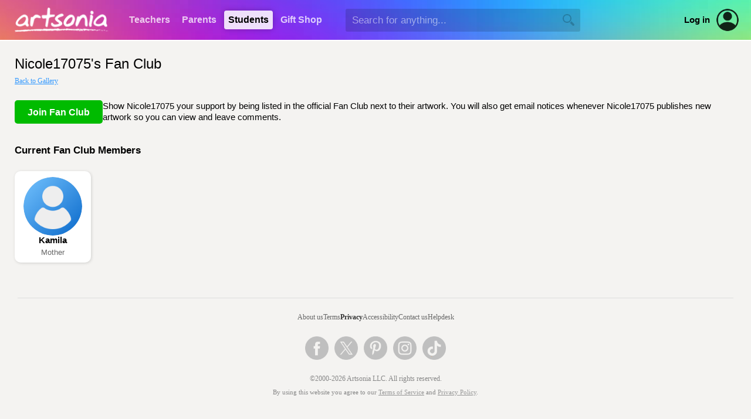

--- FILE ---
content_type: text/html; Charset=UTF-8
request_url: https://www.artsonia.com/artists/fanclub/?id=14885656
body_size: 6760
content:

	
<html>

<head>

	<title>Join Nicole17075's Fan Club</title>
	
	<meta name="keywords" content="student, kid, art, museum, gallery, portfolio, artist, children, teacher, education, school, project, idea, art contest, lesson plan, artwork, child, painting, elementary, middle, high">
	<meta name="description" content="Artsonia is a gallery of student art portfolios where young artists (grades PK-12) display their art worldwide. We have a vibrant community of art teachers who also share their ideas and lesson plans.">
	
	<meta http-equiv="Content-Type" content="text/html; charset=iso-8859-1">

	
	<link rel="stylesheet" type="text/css" href="/shared/styles/main.css?v=20251130">
	
	
	<link rel="stylesheet" type="text/css" href="/shared/lib/load-awesome-1.1.0/css/ball-clip-rotate.min.css" />
	<link rel="stylesheet" type="text/css" href="/shared/styles/loaders.css" />
	
	
	
		<link type="text/css" href="/shared/jquery/jquery-ui-1.14.1/jquery-ui.min.css" rel="Stylesheet" />
		<script type="text/javascript" src="/shared/jquery/jquery-3.7.1.js"></script>
		<script type="text/javascript" src="/shared/jquery/jquery-ui-1.14.1/jquery-ui.min.js"></script>
		<script type="text/javascript" src="/shared/jquery/jquery.timers-1.2.js"></script>
		<script type="text/javascript" src="/shared/jquery/jquery.ui.touch-punch.min.js"></script>
		<script type="text/javascript" src="/shared/jquery/jquery.blockUI.js"></script>
		<script type="text/javascript" src="/shared/jquery/js.cookie.min.js"></script>
		<script type="text/javascript" src="/shared/jquery/artsonia.js?v=20240726b"></script>

		<script src="/shared/lib/sweetalert/sweetalert.min.js"></script>
		<link rel="stylesheet" type="text/css" href="/shared/lib/sweetalert/sweetalert.css">		

		
	<meta name="viewport" content="width=device-width, initial-scale=1, user-scalable=no"> 
	
	
	<script type="text/javascript">
	
		window.onerror = function (msg, url, line, col, error) {
		 
			let container = document.getElementById("ScriptError");
			if ( container ) {
				container.style.display = "";
				let output = document.getElementById("ScriptErrorDetails");
				if ( output ) {
					output.innerHTML = msg + "<br>";
					output.innerHTML += url + "<br>";
					output.innerHTML += "Line " + line + ", Col " + col + "<br>";
					output.innerHTML += error.message + "<br>";
					output.innerHTML += error.stack;
				}
			}
			
			try {
				var errorData = {
					errorMsg: msg,
					errorUrl : url,
					errorLocation: "line " + line + ", col " + col,
					errorObjMessage: error.message,
					errorObjStack: error.stack,
					url: document.location.href,
					sessionID: "1330A4A50E4040AD973B52BF568239F7",
					psessionID: "1B188F6BD54F411CBE2AB3C18D125D6C",
					authToken: "",
					authUserID: "",
					authUserType: "",
					cartID: ""
				};
				$.post("/shared/httperrors/client.asp", errorData); // , function(result) { });
			}
			catch(err) {
			}
			
			return false;
		}	
		
		$(function() {
		
			$(document).on("change", "select.hasPlaceholder", function() { updateSelect($(this)); });
			var $selects = $("select.hasPlaceholder");
			$selects.each(function() { updateSelect($(this)); });
			/*
			const observer = new MutationObserver( () => { $selects.trigger("mutated") });
			observer.observe($selects[1], { childList: true });
			$selects.on("mutated", (e) => { console.log("mutated"); updateSelect($(this)); });
			*/
			function updateSelect($select) {
				var val = $select.val();
				$select.css("color", val == "" || val == null ? "#ccc" : "inherit");
			}
			
			function scrubEmoji(str) {
				var result = str;
				if ( str !== undefined && str !== null ) {
					const emojiRegex = /[\u{1F600}-\u{1F64F}|\u{1F300}-\u{1F5FF}|\u{1F680}-\u{1F6FF}|\u{2600}-\u{26FF}|\u{2700}-\u{27BF}|\u{1F900}-\u{1F9FF}|\u{1F1E6}-\u{1F1FF}]/gu;
					result = result.replace(emojiRegex, "");
				}
				return result;
			}
			
			$("textarea, input[type='text']").keyup(checkEmoji).change(checkEmoji);
			
			function checkEmoji(e) {
				var $obj = $(e.target);
				var text = $obj.val();
				text2 = scrubEmoji(text);
				if ( text !== text2 ) {
					text2 = text2.replace(/  +/g, ' ');
					$obj.val(text2);
					$("<div class='emoji-warning' style='background:#f00;color:#fff;padding:5px 10px;font-family:arial;font-size:12px;font-weight:bold;border-radius:3px;margin-top:5px;position:absolute;'>Emoji are not allowed</div>")
						.insertAfter($obj)
						.delay(1000).fadeOut(1000, function() {
							$(this).remove();
						});
				}
			}
			
		});

	</script>
	
	
	
	<meta property="og:url" content="https://www.artsonia.com/artists/fanclub/?id=14885656" /> 
	<meta property="og:title" content="Join Nicole17075's Fan Club" /> 
	<meta property="og:description" content="Join Nicole17075's Fan Club on Artsonia, the largest student art museum on the web. Stay in touch when Nicole17075 publishes new artwork to their online gallery." /> 
	<meta property="og:site_name" content="Artsonia" /> 
	
	<meta property="og:image" content="https://images.artsonia.com/art/large/143932739.jpg" /> 
	
	<meta property="og:type" content="article" /> 
	<meta property="fb:admins" content="589912646,100000839961478" />  <!--100000839961478-->
	<meta property="fb:app_id" content="197474573630529" />
	<!--<script src="http://connect.facebook.net/en_US/all.js#xfbml=1"></script>-->
	
	<style>
	
		.fan-cards-container {
			margin-top:25px;
			display:flex;
			flex-wrap:wrap;
			flex-grow:1;
			justify-content:flex-start;
			align-items:flex-start;
			align-content:flex-start;
			gap: 20px;
		}
		
		.fan-card {
			overflow:hidden;
			width: 130px;
			background: #fff;
			border-radius: 10px;
			display:flex;
			flex-direction: column;
			align-items: center;
			justify-content: flex-start;
			padding: 10px;
			gap: 12px;
			box-shadow: 1px 1px 5px rgba(0,0,0,0.15);
		}
		
		.fan-profile-pic {
		}
		
		.fan-info {
			font-family:arial;
			text-align:center;
		}
		
		.fan-name {
			font-size:11pt;
			font-weight:bold;
			width: 110px;
		}
		
		.fan-relation {
			margin-top:5px;
			font-size:10pt;
			color: #666;
		}
	
		@media only screen and (max-width: 72em) 
		{
		}
		
		@media only screen and (max-width: 48em) 
		{
			.fan-cards-container { gap:10px; }
			.fan-card { width:100%; max-width:350px; flex-direction:row; }
			.fan-profile-pic { zoom: 0.45; }
			.fan-info { text-align: left; }
			.fan-name { font-size:12pt; width:100%;}
			.fan-relation { font-size:11pt; }
		}
	
	</style>
	
</head>

<body>



	<div id="HeaderWrapper">

		

		<a name="top"></a>

		

		<div id="header" class="header-standard header-xmas">

			

			<div class="show-for-large-flex" style="height:68px;display:flex;align-items:center;justify-content:flex-start;">
			
				<div style="min-width:210px;align-items:center;justify-content:center;display:flex;">
					<a href="/"><img src="/emails/system/templates/images/header-logo.png" width="160" height="42" border="0"></a>
				</div>
			
				<div class="headerTab "><a href="/teachers/">Teachers</a></div>
				<div class="headerTab "><a href="/parents/">Parents</a></div>
				<div class="headerTab headerTabActive"><a href="/class/">Students</a></div>
				<div class="headerTab "><a href="/gifts/_setimage.asp?imageid=143932739">Gift&nbsp;Shop</a></div>
				
				
				<div id="HeaderSearchContainer" style="margin-left:30px;flex-grow:1;display:flex;align-items:center;">
					<input type="text" id="HeaderSearchText" value="" autocomplete="off" autocorrect="off" autocapitalize="off" spellcheck="false" placeholder="Search for anything..." size="40" maxlength="100" class="inputField" style="border:1px rgba(0,0,0,0) solid;background:rgba(0,0,0,0.15);width:100%;min-width:250px;max-width:400px;height:2.25em;color:#fff;" onkeydown="if (event.keyCode == 13) headerSearch('HeaderSearchText');">
					<img id="HeaderSearchBtn" src="/images/nav/search_magnify_tool.png" border="0" width="20" height="20" style="display:absolute;margin-left:-30px;filter:brightness(0);opacity:0.2;cursor:pointer;">
				</div>
				<div id="HeaderAltSearchToggle" style="display:none;flex-grow:1;margin-left:25px;align-items:center;">
					<img id="HeaderAltSearchToggleBtn" src="/images/nav/search_magnify_tool.png" border="0" width="20" height="20" style="filter:brightness(2);opacity:0.75;cursor:pointer;"  onclick="headerShowSmallSearch()">
				</div>
				
				<a class="hoverLink" style="margin-left:20px;color:#000;font-weight:bold;font-size:11pt;" href="/login.asp">Log in</a>
				<a style="margin-left:10px;margin-right:20px;" href="/login.asp"><div style='position:relative;width:40px;height:40px;border-radius:100%;background:transparent;overflow:hidden;opacity:0.85;'><img src='/images/icons/account.png' border='0' & width='40' height='40' style='border-radius:100%;'></div></a>
				

			</div>

			<div class="show-for-small" style="position:relative;z-index:102;height:68px;width:100%;">
				<div style="position:absolute;z-index:103;width:100%;height:68px;display:flex;flex-direction:column;align-items:center;justify-content:center;text-align:center;">
					
					<a href="/"><img src="/emails/system/templates/images/header-logo.png" border="0" style="width:50%;min-width:140px;max-width:160px;"></a>
					
				</div>
				<div style="position:absolute;z-index:104;left:5px;height:68px;width:48px;display:flex;align-items:center;gap:10px;">
					<img class="nav-small-menu-toggle" src="/images/nav/menu_slideover.png" width="48" height="48" border="0" style="cursor:pointer;filter:invert(1.0);" onclick="headerSmallMenu()">
					
					<img id="NavSmallSearchIcon" src="/images/nav/search_magnify_tool2.png" width="28" height="28" border="0" style="cursor:pointer;filter:invert(1.0);" onclick="headerShowSmallSearch()">
					
				</div>
				
			</div>

		</div>

		<div id="NavSmallMenuOverlay" style="position:absolute;z-index:998;display:none;left:0;top:0;bottom:0;right:0;width:100%;height:100%;background:rgba(0,0,0,0.6);">
			&nbsp;
		</div>
	
		<div id="NavSmallMenuContainer" style="position:absolute;z-index:999;display:none;margin-top:-60px;">
		
			<img class="nav-small-menu-toggle" src="/images/icons/close-plain.png" width="36" height="36" border="0" style="position:absolute;cursor:pointer;left:10px;top:10px;" onclick="headerSmallMenu()">

			
			<div style="height:35px;">&nbsp;</div>
			
			
			<ul style="margin-top:5px;">
				<li><a href="/">Homepage</a></li>
				<li><a href="/gifts/_setimage.asp?imageid=143932739">Gift&nbsp;Shop</a></li>
				
				<li><a href="/teachers/">Teachers</a></li>
				
				<li><a href="/parents/">Parents</a></li>
				
				<li><a href="/class/">Students</a></li>
				
				<li style="border-bottom:0px;"><a href="/login.asp" style="color:#09f;">Account Login</a></li>
				
			</ul>
			
		</div>
		
		
		<div id="HeaderAltSearchContainer" style="background:#fff;display:none;padding:20px 25px;">
			<div style="display:flex;align-items:center;justify-content:space-between;">
				<div style="flex-grow:1;"><input type="text" id="HeaderAltSearchText" class="noFocusHighlight" value="" autocomplete="off" autocorrect="off" autocapitalize="off" spellcheck="false" placeholder="Search for anything..." size="40" maxlength="100" style="color:#000;background:#fff;width:100%;border:0px;font-size:14pt;font-family:arial;" onkeydown="if (event.keyCode == 13) document.getElementById('HeaderAltSearchBtn').click()"></div>
				<div style="margin-left:20px;"><span id="HeaderAltSearchBtn" onclick="headerSearch('HeaderAltSearchText')" style="cursor:pointer;"><img src="/images/nav/search_magnify_tool.png" border="0" width="24" height="24"></span></div>
			</div>
		</div>
		

		<style>
			.nav-verified {
				padding: 5px 8px;
				font-family:arial;
				font-size:11pt;
				display:flex;
				align-items:center;
				gap:7px;
				color: #0b0;
			}		
			.nav-verified img {
				filter: contrast(0.5) brightness(1.5) invert(0.7) sepia(0.5) hue-rotate(90deg) saturate(400%);
			}
			.nav-unverified {
				display: none;
				padding: 5px 8px;
				font-family:arial;
				font-size:11pt;
				/*display:flex;*/
				align-items:center;
				gap:7px;
				opacity: 0.5;
				border-radius: 5px;
			}
			.nav-unverified:hover {
				background: #eee;
				cursor: pointer;
				opacity: 1;
				color: #09f;
			}
		</style>

		<div id="NavProfilePopup" style="position:absolute;overflow:hidden;z-index:999;display:none;width:100%;margin-top:-60px;right:10px;max-width:350px;background:#fff;border-radius:10px;box-shadow: 0px 6px 12px rgba(0,0,0,0.5);">
		
			<img id="NavProfilePopupCloseBtn" src="/images/icons/close-plain.png" width="24" height="24" style="cursor:pointer;position:absolute;opacity:0.75;right:10px;top:10px;">
			
			<div style="margin-top:20px;display:flex;align-items:center;flex-direction:column;">
				<div></div>
				<div style="margin-top:10px;font-family:arial;font-size:15pt;"></div>
				<div style="margin-top:5px;font-family:arial;font-size:11pt;color:#666;text-align:center;">Unknown account type</div>
				
				<div style="padding:0 20px;margin-top:20px;font-family:arial;font-size:11pt;display:flex;align-items:center;justify-content:space-evenly;width:100%;gap:20px;">
					<a href="" style="font-weight:bold;" class="hoverLink">Dashboard</a>
					
					<a href="" style="color:#f00;" class="hoverLink">Log out</a>
				</div>
			</div>

			<div style="background:#f6f6f6;padding:12px 20px 14px;border-top:1px #eee solid;margin-top:25px;text-align:center;font-weight:normal;font-family:arial;font-size:11pt;display:flex;align-items:center;gap:10px;justify-content:center;">
				<a href="/accounts.asp" class="hoverLink"><img src="/images/icons/change-user.png" width="32" height="32" style="opacity:0.65;" border="0"></a>
				<a href="/accounts.asp" class="hoverLink">Switch to a different account</a>
			</div>
			
		</div>
				
		<script language="javascript">

			function headerSearch(id) {
				var txt = $("#"+id).val();
				txt = txt.replace(/^\s+|\s+$/g, "");
				if ( txt == "" ) {
					swal("","You did not type anything into the search box.","error");
				}
				else {
					location.href = "/search/_default.asp?q=" + escape(txt);
				}
			}
			
			$("#HeaderSearchBtn").click(function() {
				headerSearch("HeaderSearchText");
			});
			
			function headerSmallMenu() {
				var visible = $("#NavSmallMenuContainer").is(":visible");
				if ( visible ) $("#NavSmallMenuOverlay").fadeOut(250); else $("#NavSmallMenuOverlay").fadeIn(250);
				$("#NavSmallMenuContainer").toggle("slide", {direction:"left"}, 250);
				//$("#NavSmallMenuIcon").css("transform","rotate(" + ($("#NavSmallMenuContainer").is(":visible") ? "90" : "0") + "deg)");
			}
			
			function headerShowSmallSearch() {
				$("#NavSmallSearchIcon").hide();
				$("#HeaderAltSearchToggleBtn").hide();
				$("#HeaderAltSearchContainer").slideDown();
				$("#HeaderAltSearchText").focus();
			}
			
			$(".profile-container").click(function() {
				$("#NavProfilePopup").toggle();
			});
			
			$("#NavProfilePopupCloseBtn").click(function() {
				$("#NavProfilePopup").hide();
			});
			
			$(document).mouseup(function(event) 
			{
				var div = $("#NavProfilePopup");
				if (!div.is(event.target) && div.has(event.target).length === 0) div.hide();
			});

		</script>
		
		
		
	</div>

	<div id="page-new" style="border-top:2px #fff solid;">
		


<h1 class="textPageTitle" style="margin-bottom:8px;">Nicole17075's Fan Club</h1>
<div class="textNormal"><a href="/museum/art.asp?id=143932739">Back to Gallery</a></div>


	
<div class="flex-for-large" style="margin-top:25px;align-items:center;gap:20px;">
	
	<a href="join.asp?id=14885656&artid=143932739" class="button button-green">Join Fan Club</a>
	
	<div class="show-for-small" style="height:20px;overflow:hidden;">&nbsp;</div>
	
	<div style="font-family:arial;font-size:11pt;line-height:1.35em;">
		Show Nicole17075 your support by being listed in the official Fan Club next to their artwork. 
		You will also get email notices whenever Nicole17075 publishes new artwork so you can view and leave comments.
	</div>
	
</div>


	
<div class="textNormal" style="margin-top:35px;font-size:13pt;font-family:arial;font-weight:bold;">Current Fan Club Members</div>



	<div class="fan-cards-container">

		
		
		<div class="fan-card">
			<div class="fan-profile-pic"><div style='position:relative;width:100px;height:100px;border-radius:100%;background:transparent;overflow:hidden;background:#eee;'><img src='/images/icons/user.png' border='0' & width='100' height='100' style='border-radius:100%;'></div></div>
			<div class="fan-info">
				<div class="fan-name text-oneliner">Kamila</div>
				<div class="fan-relation">Mother</div>
			</div>
		</div>
		
		
	
	</div>
	


		<div style="height:10px;">&nbsp;</div>

	</div>

		

	<div id="FooterWrapper" style="background:#f4f3f1;">

		<div style="height:1px;background:#ddd;overflow:hidden;margin:0 30px;">&nbsp;</div>

		<div id="footer" style="padding-top:25px;color:#888;">
			<div class="textNormal" style="color:#ccc;text-align:center;display:flex;align-items:center;justify-content:center;flex-wrap:wrap;gap:20px 40px;">
				
				<div style="display:flex;align-items:center;justify-content:center;flex-wrap:wrap;gap:20px 20px;">
					<a href="https://www.artsonia.com/about/" style="color:#666;" class="hoverLink">About us</a>
					<a href="https://www.artsonia.com/terms/"  style="color:#666;" class="hoverLink">Terms</a>
					<a href="https://www.artsonia.com/privacy/"  style="color:#333;font-weight:bold;" class="hoverLink">Privacy</a>
					<a href="https://www.artsonia.com/accessibility.asp"  style="color:#666;" class="hoverLink">Accessibility</a>
					<a href="https://www.artsonia.com/contact.asp"  style="color:#666;" class="hoverLink">Contact us</a>
					<a href="https://help.artsonia.com/hc/en-us/" style="color:#666;" class="hoverLink">Helpdesk</a>
				</div>
			</div>
			
			<div class="textNormal" style="margin-top:25px;display:flex;align-items:center;justify-content:center;">
				<div style="margin:0 5px;"><a href="https://www.facebook.com/artsonia"><img src="/emails/system/templates/images/icon-facebook.png" border="0" width="40" height="40"></a></div>
				<div style="margin:0 5px;"><a href="https://twitter.com/artsonia"><img src="/emails/system/templates/images/icon-twitter.png" border="0" width="40" height="40"></a></div>
				<div style="margin:0 5px;"><a href="https://pinterest.com/artsonia"><img src="/emails/system/templates/images/icon-pinterest.png" border="0" width="40" height="40"></a></div>
				<div style="margin:0 5px;"><a href="https://instagram.com/artsonia"><img src="/emails/system/templates/images/icon-instagram.png" border="0" width="40" height="40"></a></div>
				<div style="margin:0 5px;"><a href="https://www.tiktok.com/@artsoniaofficial"><img src="/emails/system/templates/images/icon-tiktok.png" border="0" width="40" height="40"></a></div>
			</div>
			
			<div class="textNormal" style="margin-top:25px;text-align:center;" align="center">
				&copy;2000-2026 Artsonia LLC. All rights reserved.
			</div>
			<div class="textNormal" style="font-size:8pt;margin-top:10px;text-align:center;margin-bottom:40px;">
				By using this website you agree to our <a href="/terms/" target="_blank" style="color:#999;">Terms of Service</a> and <a href="/privacy/" target="_blank" style="color:#999;">Privacy Policy</a>.
			</div>
			
		</div>

	</div>

	

</body>
</html>

